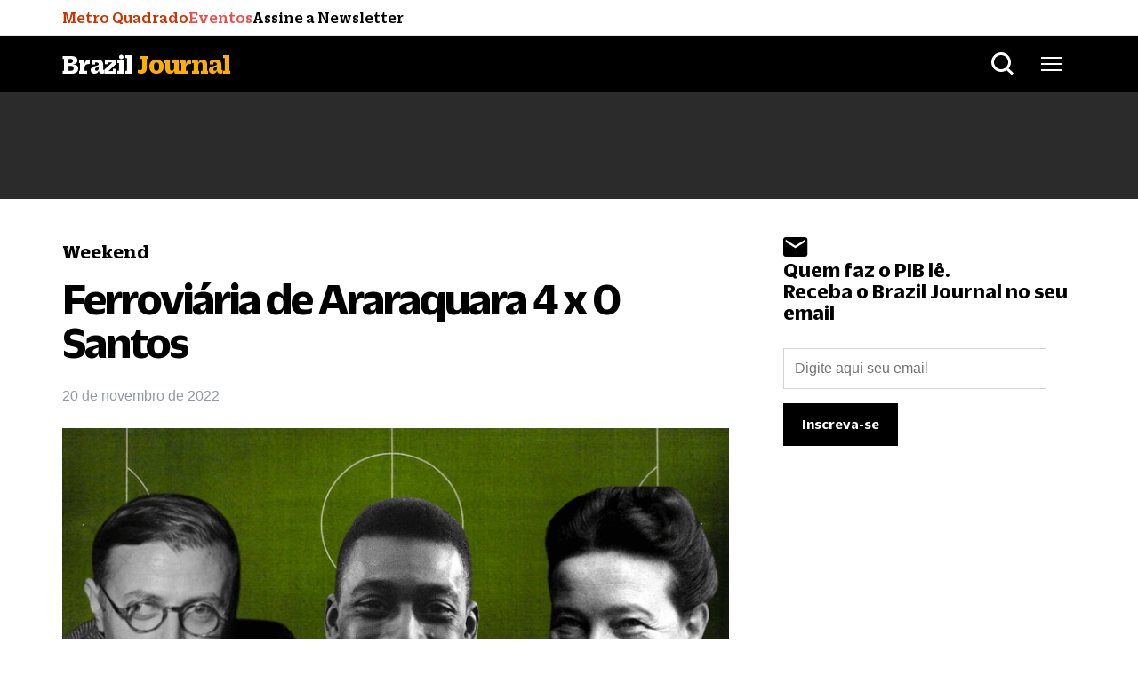

--- FILE ---
content_type: text/html; charset=utf-8
request_url: https://www.google.com/recaptcha/api2/aframe
body_size: 268
content:
<!DOCTYPE HTML><html><head><meta http-equiv="content-type" content="text/html; charset=UTF-8"></head><body><script nonce="gl9Zv1NNVP0_2N91JgBd5A">/** Anti-fraud and anti-abuse applications only. See google.com/recaptcha */ try{var clients={'sodar':'https://pagead2.googlesyndication.com/pagead/sodar?'};window.addEventListener("message",function(a){try{if(a.source===window.parent){var b=JSON.parse(a.data);var c=clients[b['id']];if(c){var d=document.createElement('img');d.src=c+b['params']+'&rc='+(localStorage.getItem("rc::a")?sessionStorage.getItem("rc::b"):"");window.document.body.appendChild(d);sessionStorage.setItem("rc::e",parseInt(sessionStorage.getItem("rc::e")||0)+1);localStorage.setItem("rc::h",'1768984320952');}}}catch(b){}});window.parent.postMessage("_grecaptcha_ready", "*");}catch(b){}</script></body></html>